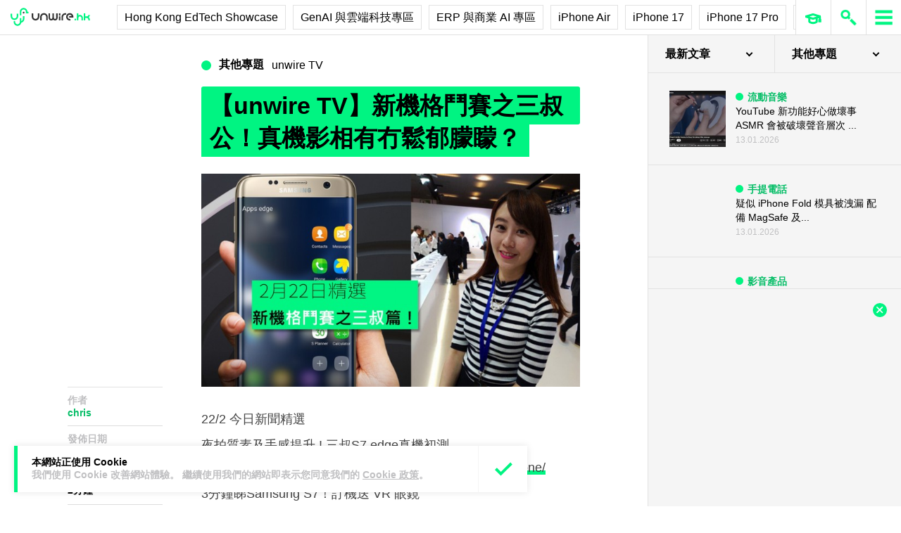

--- FILE ---
content_type: text/html; charset=utf-8
request_url: https://www.google.com/recaptcha/api2/aframe
body_size: 250
content:
<!DOCTYPE HTML><html><head><meta http-equiv="content-type" content="text/html; charset=UTF-8"></head><body><script nonce="Jcw5Bl-VpoVbWG7W1HYR0A">/** Anti-fraud and anti-abuse applications only. See google.com/recaptcha */ try{var clients={'sodar':'https://pagead2.googlesyndication.com/pagead/sodar?'};window.addEventListener("message",function(a){try{if(a.source===window.parent){var b=JSON.parse(a.data);var c=clients[b['id']];if(c){var d=document.createElement('img');d.src=c+b['params']+'&rc='+(localStorage.getItem("rc::a")?sessionStorage.getItem("rc::b"):"");window.document.body.appendChild(d);sessionStorage.setItem("rc::e",parseInt(sessionStorage.getItem("rc::e")||0)+1);localStorage.setItem("rc::h",'1768524902124');}}}catch(b){}});window.parent.postMessage("_grecaptcha_ready", "*");}catch(b){}</script></body></html>

--- FILE ---
content_type: application/javascript
request_url: https://unwire.hk/ads-beacon.js?ts=62900
body_size: -34
content:
// this beacon is used by Presslabs for metric computations on unwire.hk
